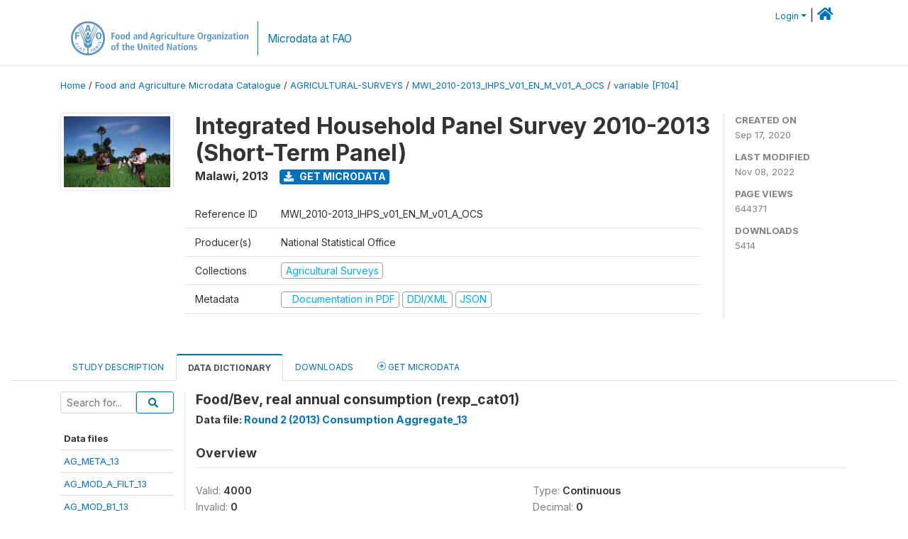

--- FILE ---
content_type: text/html; charset=UTF-8
request_url: https://microdata.fao.org/index.php/catalog/1398/variable/F104/V3501?name=rexp_cat01
body_size: 10831
content:
<!DOCTYPE html>
<html>

<head>
    <meta charset="utf-8">
<meta http-equiv="X-UA-Compatible" content="IE=edge">
<meta name="viewport" content="width=device-width, initial-scale=1">

<title>Malawi - Integrated Household Panel Survey 2010-2013 (Short-Term Panel)</title>

    
    <link rel="stylesheet" href="https://cdnjs.cloudflare.com/ajax/libs/font-awesome/5.15.4/css/all.min.css" integrity="sha512-1ycn6IcaQQ40/MKBW2W4Rhis/DbILU74C1vSrLJxCq57o941Ym01SwNsOMqvEBFlcgUa6xLiPY/NS5R+E6ztJQ==" crossorigin="anonymous" referrerpolicy="no-referrer" />
    <link rel="stylesheet" href="https://stackpath.bootstrapcdn.com/bootstrap/4.1.3/css/bootstrap.min.css" integrity="sha384-MCw98/SFnGE8fJT3GXwEOngsV7Zt27NXFoaoApmYm81iuXoPkFOJwJ8ERdknLPMO" crossorigin="anonymous">
    

<link rel="stylesheet" href="https://microdata.fao.org/themes/fam52/css/style.css?v2021-231">
<link rel="stylesheet" href="https://microdata.fao.org/themes/fam52/css/custom.css?v2021">
<link rel="stylesheet" href="https://microdata.fao.org/themes/fam52/css/home.css?v03212019">
<link rel="stylesheet" href="https://microdata.fao.org/themes/fam52/css/variables.css?v07042021">
<link rel="stylesheet" href="https://microdata.fao.org/themes/fam52/css/facets.css?v062021">
<link rel="stylesheet" href="https://microdata.fao.org/themes/fam52/css/catalog-tab.css?v07052021">
<link rel="stylesheet" href="https://microdata.fao.org/themes/fam52/css/catalog-card.css?v10102021-1">
<link rel="stylesheet" href="https://microdata.fao.org/themes/fam52/css/filter-action-bar.css?v14052021-3">

    <script src="//code.jquery.com/jquery-3.2.1.min.js"></script>
    <script src="https://cdnjs.cloudflare.com/ajax/libs/popper.js/1.14.3/umd/popper.min.js" integrity="sha384-ZMP7rVo3mIykV+2+9J3UJ46jBk0WLaUAdn689aCwoqbBJiSnjAK/l8WvCWPIPm49" crossorigin="anonymous"></script>
    <script src="https://stackpath.bootstrapcdn.com/bootstrap/4.1.3/js/bootstrap.min.js" integrity="sha384-ChfqqxuZUCnJSK3+MXmPNIyE6ZbWh2IMqE241rYiqJxyMiZ6OW/JmZQ5stwEULTy" crossorigin="anonymous"></script>

<script type="text/javascript">
    var CI = {'base_url': 'https://microdata.fao.org/index.php'};

    if (top.frames.length!=0) {
        top.location=self.document.location;
    }

    $(document).ready(function()  {
        /*global ajax error handler */
        $( document ).ajaxError(function(event, jqxhr, settings, exception) {
            if(jqxhr.status==401){
                window.location=CI.base_url+'/auth/login/?destination=catalog/';
            }
            else if (jqxhr.status>=500){
                alert(jqxhr.responseText);
            }
        });

    }); //end-document-ready

</script>

<script>
    // Show custom information in the remote data access section
    $(document).ready(function() {
        var idno = $(".study-idno").html().replace(/\s+/g, '');
        if (idno == "PER_2013-2022_INFFS_v01_EN_M_v01_A_ESS") {          // Peru
              
            const p1 = "aW52Z";
            const p2 = "W50YX";
            const p3 = "Jpb3NAc2VyZm9yLmdvYi5wZQ==";

            const email = atob(p1 + p2 + p3);          
            $(".remote-data-access").html("<h2>Data available from external repository</h2><p>For access to microdata, please contact:</p><div class='remote-access-link'><a href='mailto:"+email+"' target='_blank'>"+email+"</a></div>");   
        }   
        if (idno == "NPL_2014_NFI_v01_M_v01_A_ESS") {          // Nepal
              
            const p1 = "aW5mb";
            const p2 = "0Bmcn";
            const p3 = "RjLmdvdi5ucA==";

            const email = atob(p1 + p2 + p3);          
            $(".remote-data-access").html("<h2>Data available from external repository</h2><p>For access to microdata, please contact:</p><div class='remote-access-link'><a href='mailto:"+email+"' target='_blank'>"+email+"</a></div>");   
        }        
    });
</script>



    <script async src="https://www.googletagmanager.com/gtag/js?id=G-0ZMCRYB8EX"></script>
<script>
  window.dataLayer = window.dataLayer || [];
  function gtag(){dataLayer.push(arguments);}
  gtag('js', new Date());

  gtag('config', 'G-0ZMCRYB8EX');

  
  $(function() {
    $(document).ajaxSend(function(event, request, settings) {
        gtag('event', 'page_view', {
            page_path: settings.url
        })
    });

    //track file downloads
    $('.resources .download').on('click', function() {
        gtag('event', 'download', {
            'event_label': $(this).attr("title"),
            'event_category': $(this).attr("href"),
            'non_interaction': true
        });
    });

});
</script></head>

<body>
    
    <!-- site header -->
    <style>
.site-header .navbar-light .no-logo .navbar-brand--sitename {border:0px!important;margin-left:0px}
.site-header .navbar-light .no-logo .nada-site-title {font-size:18px;}
</style>

<header class="site-header">

        

    <div class="container">
         


<!--  /***** Login Bar Start *****/ -->
<div>
            <div class="col-12 mt-2 mb-2 wb-login-link login-bar">
            <div class="float-right">
            <div class="dropdown ml-auto">
                <a class="dropdown-toggle small" href="" id="dropdownMenuLink" data-toggle="dropdown" aria-haspopup="true" aria-expanded="false"><i class="fa fa-user-circle-o fa-lg"></i>Login</a>
                <div class="dropdown-menu dropdown-menu-right" aria-labelledby="dropdownMenuLink">
                    <a class="dropdown-item small" href="https://microdata.fao.org/index.php/auth/login">Login</a>
                </div>
                
                                |   <a href="http://www.fao.org/food-agriculture-microdata"><i class="fa fa-home" style="font-size:20px;"></i> </a>
            </div>
            </div>
        </div>

    </div>
<!-- /row -->
<!--  /***** Login Bar Close *****/ -->        <div class="row">
            <div class="col-12">
                <nav class="navbar navbar-expand-md navbar-light rounded navbar-toggleable-md wb-navbar ">

                                                            <div class="navbar-brand navbar-expand-md">
                        <div class="navbar-brand--logo ">
                            <a href="http://www.fao.org" class="g01v1-logo nada-logo " >
                                    
                                <img title="fao.org" src="https://microdata.fao.org/themes/fam52/images/fao-logo-en.svg" class="img-responsive">
                            </a>        
                    </div>
                        <div class="navbar-brand--sitename navbar-expand-md">
                            <div><a class="nada-site-title"  href="https://www.fao.org/food-agriculture-microdata">Microdata at FAO</a></div>
                                                    </div>
                    </div>
                    

                                                            
                    <!-- Start menus -->
                                        
                    <!-- Close Menus -->
                    <!-- Citations menu if required 
                    <div><a class="fas fa-book" href="https://microdata.fao.org/index.php/citations"> Citations</a></div>-->
                    <!-- Close Menus -->
                </nav>
                
            </div>
            
        </div>
        <!-- /row -->
        
    </div>
    
</header>

    
    <!-- page body -->
    <div class="wp-page-body container-fluid page-catalog catalog-variable-F104-V3501">

        <div class="body-content-wrap theme-nada-2">

            <!--breadcrumbs -->
            
            <div class="container">
                                                    <ol class="breadcrumb wb-breadcrumb">
                        	    <div class="breadcrumbs" xmlns:v="http://rdf.data-vocabulary.org/#">
           <span typeof="v:Breadcrumb">
                		         <a href="https://microdata.fao.org/index.php/" rel="v:url" property="v:title">Home</a> /
                        
       </span>
                  <span typeof="v:Breadcrumb">
                		         <a href="https://microdata.fao.org/index.php/catalog" rel="v:url" property="v:title">Food and Agriculture Microdata Catalogue</a> /
                        
       </span>
                  <span typeof="v:Breadcrumb">
                		         <a href="https://microdata.fao.org/index.php/catalog/agricultural-surveys" rel="v:url" property="v:title">AGRICULTURAL-SURVEYS</a> /
                        
       </span>
                  <span typeof="v:Breadcrumb">
                		         <a href="https://microdata.fao.org/index.php/catalog/1398" rel="v:url" property="v:title">MWI_2010-2013_IHPS_V01_EN_M_V01_A_OCS</a> /
                        
       </span>
                  <span typeof="v:Breadcrumb">
        	         	         <a class="active" href="https://microdata.fao.org/index.php/catalog/1398/variable/F104" rel="v:url" property="v:title">variable [F104]</a>
                        
       </span>
               </div>
                    </ol>
                            </div>
            <!-- /breadcrumbs -->
            
            
  
            <style>
.metadata-sidebar-container .nav .active{
	background:#e9ecef;		
}
.study-metadata-page .page-header .nav-tabs .active a {
	background: white;
	font-weight: bold;
	border-top: 2px solid #0071bc;
	border-left:1px solid gainsboro;
	border-right:1px solid gainsboro;
}

.study-info-content {
    font-size: 14px;
}

.study-subtitle{
	font-size:.7em;
	margin-bottom:10px;
}

.badge-outline{
	background:transparent;
	color:#03a9f4;
	border:1px solid #9e9e9e;
}
.study-header-right-bar span{
	display:block;
	margin-bottom:15px;
}
.study-header-right-bar{
	font-size:14px;
	color:gray;
}
.get-microdata-btn{
	font-size:14px;
}

.link-col .badge{
	font-size:14px;
	font-weight:normal;
	background:transparent;
	border:1px solid #9E9E9E;
	color:#03a9f4;
}

.link-col .badge:hover{
	background:#03a9f4;
	color:#ffffff;
}

.study-header-right-bar .stat{
	margin-bottom:10px;
	font-size:small;
}

.study-header-right-bar .stat .stat-label{
	font-weight:bold;
	text-transform:uppercase;
}

.field-metadata__table_description__ref_country .field-value,
.field-metadata__study_desc__study_info__nation .field-value{
	max-height:350px;
	overflow:auto;
}
.field-metadata__table_description__ref_country .field-value  ::-webkit-scrollbar,
.field-metadata__study_desc__study_info__nation .field-value ::-webkit-scrollbar {
  -webkit-appearance: none;
  width: 7px;
}

.field-metadata__table_description__ref_country .field-value  ::-webkit-scrollbar-thumb,
.field-metadata__study_desc__study_info__nation .field-value ::-webkit-scrollbar-thumb {
  border-radius: 4px;
  background-color: rgba(0, 0, 0, .5);
  box-shadow: 0 0 1px rgba(255, 255, 255, .5);
}
</style>


<div class="page-body-full study-metadata-page">
	<span 
		id="dataset-metadata-info" 
		data-repositoryid="agricultural-surveys"
		data-id="1398"
		data-idno="MWI_2010-2013_IHPS_v01_EN_M_v01_A_OCS"
	></span>

<div class="container-fluid page-header">
<div class="container">


<div class="row study-info">
					<div class="col-md-2">
			<div class="collection-thumb-container">
				<a href="https://microdata.fao.org/index.php/catalog/agricultural-surveys">
				<img  src="https://microdata.fao.org/files/images/ag_census.jpg?v=1667908400" class="mr-3 img-fluid img-thumbnail" alt="agricultural-surveys" title="Agricultural Surveys"/>
				</a>
			</div>		
		</div>
	
	<div class="col">
		
		<div>
		    <h1 class="mt-0 mb-1" id="dataset-title">
                <span>Integrated Household Panel Survey 2010-2013 (Short-Term Panel)</span>
                            </h1>
            <div class="clearfix">
		        <h6 class="sub-title float-left" id="dataset-sub-title"><span id="dataset-country">Malawi</span>, <span id="dataset-year">2013</span></h6>
                                <a  
                    href="https://microdata.fao.org/index.php/catalog/1398/get-microdata" 
                    class="get-microdata-btn badge badge-primary wb-text-link-uppercase float-left ml-3" 
                    title="Get Microdata">					
                    <span class="fa fa-download"></span>
                    Get Microdata                </a>
                                
            </div>
		</div>

		<div class="row study-info-content">
		
            <div class="col pr-5">

                <div class="row mt-4 mb-2 pb-2  border-bottom">
                    <div class="col-md-2">
                        Reference ID                    </div>
                    <div class="col">
                        <div class="study-idno">
                            MWI_2010-2013_IHPS_v01_EN_M_v01_A_OCS                            
                        </div>
                    </div>
                </div>

                		
                                <div class="row mb-2 pb-2  border-bottom">
                    <div class="col-md-2">
                        Producer(s)                    </div>
                    <div class="col">
                        <div class="producers">
                            National Statistical Office                        </div>
                    </div>
                </div>
                                
                
                 
                <div class="row  border-bottom mb-2 pb-2 mt-2">
                    <div class="col-md-2">
                        Collections                    </div>
                    <div class="col">
                        <div class="collections link-col">           
                                                            <span class="collection">
                                    <a href="https://microdata.fao.org/index.php/collections/agricultural-surveys">
                                        <span class="badge badge-primary">Agricultural Surveys</span>
                                    </a>                                    
                                </span>
                                                    </div>
                    </div>
                </div>
                
                <div class="row border-bottom mb-2 pb-2 mt-2">
                    <div class="col-md-2">
                        Metadata                    </div>
                    <div class="col">
                        <div class="metadata">
                            <!--metadata-->
                            <span class="mr-2 link-col">
                                                                                                    <a class="download" href="https://microdata.fao.org/index.php/catalog/1398/pdf-documentation" title="Documentation in PDF" >
                                        <span class="badge badge-success"><i class="fa fa-file-pdf-o" aria-hidden="true"> </i> Documentation in PDF</span>
                                    </a>
                                                            
                                                                    <a class="download" href="https://microdata.fao.org/index.php/metadata/export/1398/ddi" title="DDI Codebook (2.5)">
                                        <span class="badge badge-primary"> DDI/XML</span>
                                    </a>
                                
                                <a class="download" href="https://microdata.fao.org/index.php/metadata/export/1398/json" title="JSON">
                                    <span class="badge badge-info">JSON</span>
                                </a>
                            </span>	
                            <!--end-metadata-->
                        </div>
                    </div>
                </div>

                
                	    </div>
	
	</div>

	</div>

    <div class="col-md-2 border-left">
		<!--right-->
		<div class="study-header-right-bar">
				<div class="stat">
					<div class="stat-label">Created on </div>
					<div class="stat-value">Sep 17, 2020</div>
				</div>

				<div class="stat">
					<div class="stat-label">Last modified </div>
					<div class="stat-value">Nov 08, 2022</div>
				</div>
				
									<div class="stat">
						<div class="stat-label">Page views </div>
						<div class="stat-value">644371</div>
					</div>
				
									<div class="stat">
						<div class="stat-label">Downloads </div>
						<div class="stat-value">5414</div>
					</div>				
						</div>		
		<!--end-right-->
	</div>

</div>




<!-- Nav tabs -->
<ul class="nav nav-tabs wb-nav-tab-space flex-wrap" role="tablist">
								<li class="nav-item tab-description "  >
				<a href="https://microdata.fao.org/index.php/catalog/1398/study-description" class="nav-link wb-nav-link wb-text-link-uppercase " role="tab"  data-id="related-materials" >Study Description</a>
			</li>
										<li class="nav-item tab-data_dictionary active"  >
				<a href="https://microdata.fao.org/index.php/catalog/1398/data-dictionary" class="nav-link wb-nav-link wb-text-link-uppercase active" role="tab"  data-id="related-materials" >Data Dictionary</a>
			</li>
										<li class="nav-item tab-related_materials "  >
				<a href="https://microdata.fao.org/index.php/catalog/1398/related-materials" class="nav-link wb-nav-link wb-text-link-uppercase " role="tab"  data-id="related-materials" >Downloads</a>
			</li>
										<li class="nav-item nav-item-get-microdata tab-get_microdata " >
				<a href="https://microdata.fao.org/index.php/catalog/1398/get-microdata" class="nav-link wb-nav-link wb-text-link-uppercase " role="tab" data-id="related-materials" >
					<span class="get-microdata icon-da-remote"></span> Get Microdata				</a>
			</li>                            
										
	<!--review-->
	</ul>
<!-- end nav tabs -->
</div>
</div>



<div class="container study-metadata-body-content " >


<!-- tabs -->
<div id="tabs" class="study-metadata ui-tabs ui-widget ui-widget-content ui-corner-all study-tabs" >	
  
  <div id="tabs-1" aria-labelledby="ui-id-1" class="ui-tabs-panel ui-widget-content ui-corner-bottom" role="tabpanel" >
  	
        <div class="tab-body-no-sidebar-x"><style>
    .data-file-bg1 tr,.data-file-bg1 td {vertical-align: top;}
    .data-file-bg1 .col-1{width:100px;}
    .data-file-bg1 {margin-bottom:20px;}
    .var-info-panel{display:none;}
    .table-variable-list td{
        cursor:pointer;
    }
    
    .nada-list-group-item {
        position: relative;
        display: block;
        padding: 10px 15px;
        margin-bottom: -1px;
        background-color: #fff;
        border: 1px solid #ddd;
        border-left:0px;
        border-right:0px;
        font-size: small;
        border-bottom: 1px solid gainsboro;
        word-wrap: break-word;
        padding: 5px;
        padding-right: 10px;

    }

    .nada-list-group-title{
        font-weight:bold;
        border-top:0px;
    }

    .variable-groups-sidebar
    .nada-list-vgroup {
        padding-inline-start: 0px;
        font-size:small;
        list-style-type: none;
    }

    .nada-list-vgroup {
        list-style-type: none;
    }

    .nada-list-subgroup{
        padding-left:10px;
    }
    
    .table-variable-list .var-breadcrumb{
        display:none;
    }

    .nada-list-subgroup .nada-list-vgroup-item {
        padding-left: 24px;
        position: relative;
        list-style:none;
    }

    .nada-list-subgroup .nada-list-vgroup-item:before {
        position: absolute;
        font-family: 'FontAwesome';
        top: 0;
        left: 10px;
        content: "\f105";
    }

</style>

<div class="row">

    <div class="col-sm-2 col-md-2 col-lg-2 tab-sidebar hidden-sm-down sidebar-files">       

        <form method="get" action="https://microdata.fao.org/index.php/catalog/1398/search" class="dictionary-search">
        <div class="input-group input-group-sm">            
            <input type="text" name="vk" class="form-control" placeholder="Search for...">
            <span class="input-group-btn">
                <button class="btn btn-outline-primary btn-sm" type="submit"><i class="fa fa-search"></i></button>
            </span>
        </div>
        </form>
        
        <ul class="nada-list-group">
            <li class="nada-list-group-item nada-list-group-title">Data files</li>
                            <li class="nada-list-group-item">
                    <a href="https://microdata.fao.org/index.php/catalog/1398/data-dictionary/F1?file_name=AG_META_13">AG_META_13</a>
                </li>
                            <li class="nada-list-group-item">
                    <a href="https://microdata.fao.org/index.php/catalog/1398/data-dictionary/F2?file_name=AG_MOD_A_FILT_13">AG_MOD_A_FILT_13</a>
                </li>
                            <li class="nada-list-group-item">
                    <a href="https://microdata.fao.org/index.php/catalog/1398/data-dictionary/F3?file_name=AG_MOD_B1_13">AG_MOD_B1_13</a>
                </li>
                            <li class="nada-list-group-item">
                    <a href="https://microdata.fao.org/index.php/catalog/1398/data-dictionary/F4?file_name=AG_MOD_BA_13">AG_MOD_BA_13</a>
                </li>
                            <li class="nada-list-group-item">
                    <a href="https://microdata.fao.org/index.php/catalog/1398/data-dictionary/F5?file_name=AG_MOD_BB_13">AG_MOD_BB_13</a>
                </li>
                            <li class="nada-list-group-item">
                    <a href="https://microdata.fao.org/index.php/catalog/1398/data-dictionary/F6?file_name=AG_MOD_C_13">AG_MOD_C_13</a>
                </li>
                            <li class="nada-list-group-item">
                    <a href="https://microdata.fao.org/index.php/catalog/1398/data-dictionary/F7?file_name=AG_MOD_D_13">AG_MOD_D_13</a>
                </li>
                            <li class="nada-list-group-item">
                    <a href="https://microdata.fao.org/index.php/catalog/1398/data-dictionary/F8?file_name=AG_MOD_E1_13">AG_MOD_E1_13</a>
                </li>
                            <li class="nada-list-group-item">
                    <a href="https://microdata.fao.org/index.php/catalog/1398/data-dictionary/F9?file_name=AG_MOD_E2_13">AG_MOD_E2_13</a>
                </li>
                            <li class="nada-list-group-item">
                    <a href="https://microdata.fao.org/index.php/catalog/1398/data-dictionary/F10?file_name=AG_MOD_E3_13">AG_MOD_E3_13</a>
                </li>
                            <li class="nada-list-group-item">
                    <a href="https://microdata.fao.org/index.php/catalog/1398/data-dictionary/F11?file_name=AG_MOD_E4_13">AG_MOD_E4_13</a>
                </li>
                            <li class="nada-list-group-item">
                    <a href="https://microdata.fao.org/index.php/catalog/1398/data-dictionary/F12?file_name=AG_MOD_E5_13">AG_MOD_E5_13</a>
                </li>
                            <li class="nada-list-group-item">
                    <a href="https://microdata.fao.org/index.php/catalog/1398/data-dictionary/F13?file_name=AG_MOD_F_13">AG_MOD_F_13</a>
                </li>
                            <li class="nada-list-group-item">
                    <a href="https://microdata.fao.org/index.php/catalog/1398/data-dictionary/F14?file_name=AG_MOD_G_13">AG_MOD_G_13</a>
                </li>
                            <li class="nada-list-group-item">
                    <a href="https://microdata.fao.org/index.php/catalog/1398/data-dictionary/F15?file_name=AG_MOD_H_13">AG_MOD_H_13</a>
                </li>
                            <li class="nada-list-group-item">
                    <a href="https://microdata.fao.org/index.php/catalog/1398/data-dictionary/F16?file_name=AG_MOD_I_13">AG_MOD_I_13</a>
                </li>
                            <li class="nada-list-group-item">
                    <a href="https://microdata.fao.org/index.php/catalog/1398/data-dictionary/F17?file_name=AG_MOD_I1_13">AG_MOD_I1_13</a>
                </li>
                            <li class="nada-list-group-item">
                    <a href="https://microdata.fao.org/index.php/catalog/1398/data-dictionary/F18?file_name=AG_MOD_J_13">AG_MOD_J_13</a>
                </li>
                            <li class="nada-list-group-item">
                    <a href="https://microdata.fao.org/index.php/catalog/1398/data-dictionary/F19?file_name=AG_MOD_K_13">AG_MOD_K_13</a>
                </li>
                            <li class="nada-list-group-item">
                    <a href="https://microdata.fao.org/index.php/catalog/1398/data-dictionary/F20?file_name=AG_MOD_L_13">AG_MOD_L_13</a>
                </li>
                            <li class="nada-list-group-item">
                    <a href="https://microdata.fao.org/index.php/catalog/1398/data-dictionary/F21?file_name=AG_MOD_M_13">AG_MOD_M_13</a>
                </li>
                            <li class="nada-list-group-item">
                    <a href="https://microdata.fao.org/index.php/catalog/1398/data-dictionary/F22?file_name=AG_MOD_N_13">AG_MOD_N_13</a>
                </li>
                            <li class="nada-list-group-item">
                    <a href="https://microdata.fao.org/index.php/catalog/1398/data-dictionary/F23?file_name=AG_MOD_NR_13">AG_MOD_NR_13</a>
                </li>
                            <li class="nada-list-group-item">
                    <a href="https://microdata.fao.org/index.php/catalog/1398/data-dictionary/F24?file_name=AG_MOD_O_13">AG_MOD_O_13</a>
                </li>
                            <li class="nada-list-group-item">
                    <a href="https://microdata.fao.org/index.php/catalog/1398/data-dictionary/F25?file_name=AG_MOD_O1_13">AG_MOD_O1_13</a>
                </li>
                            <li class="nada-list-group-item">
                    <a href="https://microdata.fao.org/index.php/catalog/1398/data-dictionary/F26?file_name=AG_MOD_O2_13">AG_MOD_O2_13</a>
                </li>
                            <li class="nada-list-group-item">
                    <a href="https://microdata.fao.org/index.php/catalog/1398/data-dictionary/F27?file_name=AG_MOD_P_13">AG_MOD_P_13</a>
                </li>
                            <li class="nada-list-group-item">
                    <a href="https://microdata.fao.org/index.php/catalog/1398/data-dictionary/F28?file_name=AG_MOD_Q_13">AG_MOD_Q_13</a>
                </li>
                            <li class="nada-list-group-item">
                    <a href="https://microdata.fao.org/index.php/catalog/1398/data-dictionary/F29?file_name=AG_MOD_R1_13">AG_MOD_R1_13</a>
                </li>
                            <li class="nada-list-group-item">
                    <a href="https://microdata.fao.org/index.php/catalog/1398/data-dictionary/F30?file_name=AG_MOD_R2_13">AG_MOD_R2_13</a>
                </li>
                            <li class="nada-list-group-item">
                    <a href="https://microdata.fao.org/index.php/catalog/1398/data-dictionary/F31?file_name=AG_MOD_S_13">AG_MOD_S_13</a>
                </li>
                            <li class="nada-list-group-item">
                    <a href="https://microdata.fao.org/index.php/catalog/1398/data-dictionary/F32?file_name=AG_MOD_T1_13">AG_MOD_T1_13</a>
                </li>
                            <li class="nada-list-group-item">
                    <a href="https://microdata.fao.org/index.php/catalog/1398/data-dictionary/F33?file_name=AG_MOD_T2_13">AG_MOD_T2_13</a>
                </li>
                            <li class="nada-list-group-item">
                    <a href="https://microdata.fao.org/index.php/catalog/1398/data-dictionary/F34?file_name=AG_MOD_U1_13">AG_MOD_U1_13</a>
                </li>
                            <li class="nada-list-group-item">
                    <a href="https://microdata.fao.org/index.php/catalog/1398/data-dictionary/F35?file_name=AG_MOD_U2_13">AG_MOD_U2_13</a>
                </li>
                            <li class="nada-list-group-item">
                    <a href="https://microdata.fao.org/index.php/catalog/1398/data-dictionary/F36?file_name=AG_MOD_U3_13">AG_MOD_U3_13</a>
                </li>
                            <li class="nada-list-group-item">
                    <a href="https://microdata.fao.org/index.php/catalog/1398/data-dictionary/F37?file_name=AG_MOD_U4_13">AG_MOD_U4_13</a>
                </li>
                            <li class="nada-list-group-item">
                    <a href="https://microdata.fao.org/index.php/catalog/1398/data-dictionary/F38?file_name=COM_META_13">COM_META_13</a>
                </li>
                            <li class="nada-list-group-item">
                    <a href="https://microdata.fao.org/index.php/catalog/1398/data-dictionary/F39?file_name=COM_MOD_A_13">COM_MOD_A_13</a>
                </li>
                            <li class="nada-list-group-item">
                    <a href="https://microdata.fao.org/index.php/catalog/1398/data-dictionary/F40?file_name=COM_MOD_B_13">COM_MOD_B_13</a>
                </li>
                            <li class="nada-list-group-item">
                    <a href="https://microdata.fao.org/index.php/catalog/1398/data-dictionary/F41?file_name=COM_MOD_C_13">COM_MOD_C_13</a>
                </li>
                            <li class="nada-list-group-item">
                    <a href="https://microdata.fao.org/index.php/catalog/1398/data-dictionary/F42?file_name=COM_MOD_D_13">COM_MOD_D_13</a>
                </li>
                            <li class="nada-list-group-item">
                    <a href="https://microdata.fao.org/index.php/catalog/1398/data-dictionary/F43?file_name=COM_MOD_E_13">COM_MOD_E_13</a>
                </li>
                            <li class="nada-list-group-item">
                    <a href="https://microdata.fao.org/index.php/catalog/1398/data-dictionary/F44?file_name=COM_MOD_F1_13">COM_MOD_F1_13</a>
                </li>
                            <li class="nada-list-group-item">
                    <a href="https://microdata.fao.org/index.php/catalog/1398/data-dictionary/F45?file_name=COM_MOD_F2_13">COM_MOD_F2_13</a>
                </li>
                            <li class="nada-list-group-item">
                    <a href="https://microdata.fao.org/index.php/catalog/1398/data-dictionary/F46?file_name=COM_MOD_G_13">COM_MOD_G_13</a>
                </li>
                            <li class="nada-list-group-item">
                    <a href="https://microdata.fao.org/index.php/catalog/1398/data-dictionary/F47?file_name=COM_MOD_H_13">COM_MOD_H_13</a>
                </li>
                            <li class="nada-list-group-item">
                    <a href="https://microdata.fao.org/index.php/catalog/1398/data-dictionary/F48?file_name=COM_MOD_I_13">COM_MOD_I_13</a>
                </li>
                            <li class="nada-list-group-item">
                    <a href="https://microdata.fao.org/index.php/catalog/1398/data-dictionary/F49?file_name=COM_MOD_J_13">COM_MOD_J_13</a>
                </li>
                            <li class="nada-list-group-item">
                    <a href="https://microdata.fao.org/index.php/catalog/1398/data-dictionary/F50?file_name=COM_MOD_K_13">COM_MOD_K_13</a>
                </li>
                            <li class="nada-list-group-item">
                    <a href="https://microdata.fao.org/index.php/catalog/1398/data-dictionary/F51?file_name=FS_META_13">FS_META_13</a>
                </li>
                            <li class="nada-list-group-item">
                    <a href="https://microdata.fao.org/index.php/catalog/1398/data-dictionary/F52?file_name=FS_MOD_A_13">FS_MOD_A_13</a>
                </li>
                            <li class="nada-list-group-item">
                    <a href="https://microdata.fao.org/index.php/catalog/1398/data-dictionary/F53?file_name=FS_MOD_B_13">FS_MOD_B_13</a>
                </li>
                            <li class="nada-list-group-item">
                    <a href="https://microdata.fao.org/index.php/catalog/1398/data-dictionary/F54?file_name=FS_MOD_C_13">FS_MOD_C_13</a>
                </li>
                            <li class="nada-list-group-item">
                    <a href="https://microdata.fao.org/index.php/catalog/1398/data-dictionary/F55?file_name=FS_MOD_D1_13">FS_MOD_D1_13</a>
                </li>
                            <li class="nada-list-group-item">
                    <a href="https://microdata.fao.org/index.php/catalog/1398/data-dictionary/F56?file_name=FS_MOD_D2_13">FS_MOD_D2_13</a>
                </li>
                            <li class="nada-list-group-item">
                    <a href="https://microdata.fao.org/index.php/catalog/1398/data-dictionary/F57?file_name=FS_MOD_D3_13">FS_MOD_D3_13</a>
                </li>
                            <li class="nada-list-group-item">
                    <a href="https://microdata.fao.org/index.php/catalog/1398/data-dictionary/F58?file_name=FS_MOD_D4_13">FS_MOD_D4_13</a>
                </li>
                            <li class="nada-list-group-item">
                    <a href="https://microdata.fao.org/index.php/catalog/1398/data-dictionary/F59?file_name=FS_MOD_E1_13">FS_MOD_E1_13</a>
                </li>
                            <li class="nada-list-group-item">
                    <a href="https://microdata.fao.org/index.php/catalog/1398/data-dictionary/F60?file_name=FS_MOD_E2_13">FS_MOD_E2_13</a>
                </li>
                            <li class="nada-list-group-item">
                    <a href="https://microdata.fao.org/index.php/catalog/1398/data-dictionary/F61?file_name=FS_MOD_F1_13">FS_MOD_F1_13</a>
                </li>
                            <li class="nada-list-group-item">
                    <a href="https://microdata.fao.org/index.php/catalog/1398/data-dictionary/F62?file_name=FS_MOD_F2_13">FS_MOD_F2_13</a>
                </li>
                            <li class="nada-list-group-item">
                    <a href="https://microdata.fao.org/index.php/catalog/1398/data-dictionary/F63?file_name=FS_MOD_G_13">FS_MOD_G_13</a>
                </li>
                            <li class="nada-list-group-item">
                    <a href="https://microdata.fao.org/index.php/catalog/1398/data-dictionary/F64?file_name=FS_MOD_H1_13">FS_MOD_H1_13</a>
                </li>
                            <li class="nada-list-group-item">
                    <a href="https://microdata.fao.org/index.php/catalog/1398/data-dictionary/F65?file_name=FS_MOD_H2_13">FS_MOD_H2_13</a>
                </li>
                            <li class="nada-list-group-item">
                    <a href="https://microdata.fao.org/index.php/catalog/1398/data-dictionary/F66?file_name=FS_MOD_H3_13">FS_MOD_H3_13</a>
                </li>
                            <li class="nada-list-group-item">
                    <a href="https://microdata.fao.org/index.php/catalog/1398/data-dictionary/F67?file_name=FS_MOD_H4_13">FS_MOD_H4_13</a>
                </li>
                            <li class="nada-list-group-item">
                    <a href="https://microdata.fao.org/index.php/catalog/1398/data-dictionary/F68?file_name=FS_MOD_I1_13">FS_MOD_I1_13</a>
                </li>
                            <li class="nada-list-group-item">
                    <a href="https://microdata.fao.org/index.php/catalog/1398/data-dictionary/F69?file_name=FS_MOD_I2_13">FS_MOD_I2_13</a>
                </li>
                            <li class="nada-list-group-item">
                    <a href="https://microdata.fao.org/index.php/catalog/1398/data-dictionary/F70?file_name=FS_MOD_J1_13">FS_MOD_J1_13</a>
                </li>
                            <li class="nada-list-group-item">
                    <a href="https://microdata.fao.org/index.php/catalog/1398/data-dictionary/F71?file_name=FS_MOD_J2_13">FS_MOD_J2_13</a>
                </li>
                            <li class="nada-list-group-item">
                    <a href="https://microdata.fao.org/index.php/catalog/1398/data-dictionary/F72?file_name=HouseholdGeovariables_IHPS_13">HouseholdGeovariables_IHPS_13</a>
                </li>
                            <li class="nada-list-group-item">
                    <a href="https://microdata.fao.org/index.php/catalog/1398/data-dictionary/F73?file_name=PlotGeovariables_IHPS_13">PlotGeovariables_IHPS_13</a>
                </li>
                            <li class="nada-list-group-item">
                    <a href="https://microdata.fao.org/index.php/catalog/1398/data-dictionary/F74?file_name=HH_META_13">HH_META_13</a>
                </li>
                            <li class="nada-list-group-item">
                    <a href="https://microdata.fao.org/index.php/catalog/1398/data-dictionary/F75?file_name=HH_MOD_A_FILT_13">HH_MOD_A_FILT_13</a>
                </li>
                            <li class="nada-list-group-item">
                    <a href="https://microdata.fao.org/index.php/catalog/1398/data-dictionary/F76?file_name=HH_MOD_B_13">HH_MOD_B_13</a>
                </li>
                            <li class="nada-list-group-item">
                    <a href="https://microdata.fao.org/index.php/catalog/1398/data-dictionary/F77?file_name=HH_MOD_C_13">HH_MOD_C_13</a>
                </li>
                            <li class="nada-list-group-item">
                    <a href="https://microdata.fao.org/index.php/catalog/1398/data-dictionary/F78?file_name=HH_MOD_D_13">HH_MOD_D_13</a>
                </li>
                            <li class="nada-list-group-item">
                    <a href="https://microdata.fao.org/index.php/catalog/1398/data-dictionary/F79?file_name=HH_MOD_E_13">HH_MOD_E_13</a>
                </li>
                            <li class="nada-list-group-item">
                    <a href="https://microdata.fao.org/index.php/catalog/1398/data-dictionary/F80?file_name=HH_MOD_F_13">HH_MOD_F_13</a>
                </li>
                            <li class="nada-list-group-item">
                    <a href="https://microdata.fao.org/index.php/catalog/1398/data-dictionary/F81?file_name=HH_MOD_G1_13">HH_MOD_G1_13</a>
                </li>
                            <li class="nada-list-group-item">
                    <a href="https://microdata.fao.org/index.php/catalog/1398/data-dictionary/F82?file_name=HH_MOD_G2_13">HH_MOD_G2_13</a>
                </li>
                            <li class="nada-list-group-item">
                    <a href="https://microdata.fao.org/index.php/catalog/1398/data-dictionary/F83?file_name=HH_MOD_G3_13">HH_MOD_G3_13</a>
                </li>
                            <li class="nada-list-group-item">
                    <a href="https://microdata.fao.org/index.php/catalog/1398/data-dictionary/F84?file_name=HH_MOD_H_13">HH_MOD_H_13</a>
                </li>
                            <li class="nada-list-group-item">
                    <a href="https://microdata.fao.org/index.php/catalog/1398/data-dictionary/F85?file_name=HH_MOD_I1_13">HH_MOD_I1_13</a>
                </li>
                            <li class="nada-list-group-item">
                    <a href="https://microdata.fao.org/index.php/catalog/1398/data-dictionary/F86?file_name=HH_MOD_I2_13">HH_MOD_I2_13</a>
                </li>
                            <li class="nada-list-group-item">
                    <a href="https://microdata.fao.org/index.php/catalog/1398/data-dictionary/F87?file_name=HH_MOD_J_13">HH_MOD_J_13</a>
                </li>
                            <li class="nada-list-group-item">
                    <a href="https://microdata.fao.org/index.php/catalog/1398/data-dictionary/F88?file_name=HH_MOD_K_13">HH_MOD_K_13</a>
                </li>
                            <li class="nada-list-group-item">
                    <a href="https://microdata.fao.org/index.php/catalog/1398/data-dictionary/F89?file_name=HH_MOD_L_13">HH_MOD_L_13</a>
                </li>
                            <li class="nada-list-group-item">
                    <a href="https://microdata.fao.org/index.php/catalog/1398/data-dictionary/F90?file_name=HH_MOD_M_13">HH_MOD_M_13</a>
                </li>
                            <li class="nada-list-group-item">
                    <a href="https://microdata.fao.org/index.php/catalog/1398/data-dictionary/F91?file_name=HH_MOD_N1_13">HH_MOD_N1_13</a>
                </li>
                            <li class="nada-list-group-item">
                    <a href="https://microdata.fao.org/index.php/catalog/1398/data-dictionary/F92?file_name=HH_MOD_N2_13">HH_MOD_N2_13</a>
                </li>
                            <li class="nada-list-group-item">
                    <a href="https://microdata.fao.org/index.php/catalog/1398/data-dictionary/F93?file_name=HH_MOD_O_13">HH_MOD_O_13</a>
                </li>
                            <li class="nada-list-group-item">
                    <a href="https://microdata.fao.org/index.php/catalog/1398/data-dictionary/F94?file_name=HH_MOD_P_13">HH_MOD_P_13</a>
                </li>
                            <li class="nada-list-group-item">
                    <a href="https://microdata.fao.org/index.php/catalog/1398/data-dictionary/F95?file_name=HH_MOD_Q_13">HH_MOD_Q_13</a>
                </li>
                            <li class="nada-list-group-item">
                    <a href="https://microdata.fao.org/index.php/catalog/1398/data-dictionary/F96?file_name=HH_MOD_R_13">HH_MOD_R_13</a>
                </li>
                            <li class="nada-list-group-item">
                    <a href="https://microdata.fao.org/index.php/catalog/1398/data-dictionary/F97?file_name=HH_MOD_S1_13">HH_MOD_S1_13</a>
                </li>
                            <li class="nada-list-group-item">
                    <a href="https://microdata.fao.org/index.php/catalog/1398/data-dictionary/F98?file_name=HH_MOD_S2_13">HH_MOD_S2_13</a>
                </li>
                            <li class="nada-list-group-item">
                    <a href="https://microdata.fao.org/index.php/catalog/1398/data-dictionary/F99?file_name=HH_MOD_T_13">HH_MOD_T_13</a>
                </li>
                            <li class="nada-list-group-item">
                    <a href="https://microdata.fao.org/index.php/catalog/1398/data-dictionary/F100?file_name=HH_MOD_U_13">HH_MOD_U_13</a>
                </li>
                            <li class="nada-list-group-item">
                    <a href="https://microdata.fao.org/index.php/catalog/1398/data-dictionary/F101?file_name=HH_MOD_V_13">HH_MOD_V_13</a>
                </li>
                            <li class="nada-list-group-item">
                    <a href="https://microdata.fao.org/index.php/catalog/1398/data-dictionary/F102?file_name=HH_MOD_X_13">HH_MOD_X_13</a>
                </li>
                            <li class="nada-list-group-item">
                    <a href="https://microdata.fao.org/index.php/catalog/1398/data-dictionary/F103?file_name=IHPSMemberDatabase_13">IHPSMemberDatabase_13</a>
                </li>
                            <li class="nada-list-group-item">
                    <a href="https://microdata.fao.org/index.php/catalog/1398/data-dictionary/F104?file_name=Round 2 (2013) Consumption Aggregate_13">Round 2 (2013)<BR>Consumption<BR>Aggregate_13</a>
                </li>
                            <li class="nada-list-group-item">
                    <a href="https://microdata.fao.org/index.php/catalog/1398/data-dictionary/F105?file_name=HH_MOD_A_FILT_10">HH_MOD_A_FILT_10</a>
                </li>
                            <li class="nada-list-group-item">
                    <a href="https://microdata.fao.org/index.php/catalog/1398/data-dictionary/F106?file_name=HH_MOD_B_10">HH_MOD_B_10</a>
                </li>
                            <li class="nada-list-group-item">
                    <a href="https://microdata.fao.org/index.php/catalog/1398/data-dictionary/F107?file_name=HH_MOD_C_10">HH_MOD_C_10</a>
                </li>
                            <li class="nada-list-group-item">
                    <a href="https://microdata.fao.org/index.php/catalog/1398/data-dictionary/F108?file_name=HH_MOD_D_10">HH_MOD_D_10</a>
                </li>
                            <li class="nada-list-group-item">
                    <a href="https://microdata.fao.org/index.php/catalog/1398/data-dictionary/F109?file_name=HH_MOD_E_10">HH_MOD_E_10</a>
                </li>
                            <li class="nada-list-group-item">
                    <a href="https://microdata.fao.org/index.php/catalog/1398/data-dictionary/F110?file_name=HH_MOD_F_10">HH_MOD_F_10</a>
                </li>
                            <li class="nada-list-group-item">
                    <a href="https://microdata.fao.org/index.php/catalog/1398/data-dictionary/F111?file_name=HH_MOD_G1_10">HH_MOD_G1_10</a>
                </li>
                            <li class="nada-list-group-item">
                    <a href="https://microdata.fao.org/index.php/catalog/1398/data-dictionary/F112?file_name=HH_MOD_G2_10">HH_MOD_G2_10</a>
                </li>
                            <li class="nada-list-group-item">
                    <a href="https://microdata.fao.org/index.php/catalog/1398/data-dictionary/F113?file_name=HH_MOD_G3_10">HH_MOD_G3_10</a>
                </li>
                            <li class="nada-list-group-item">
                    <a href="https://microdata.fao.org/index.php/catalog/1398/data-dictionary/F114?file_name=HH_MOD_H_10">HH_MOD_H_10</a>
                </li>
                            <li class="nada-list-group-item">
                    <a href="https://microdata.fao.org/index.php/catalog/1398/data-dictionary/F115?file_name=HH_MOD_I1_10">HH_MOD_I1_10</a>
                </li>
                            <li class="nada-list-group-item">
                    <a href="https://microdata.fao.org/index.php/catalog/1398/data-dictionary/F116?file_name=HH_MOD_I2_10">HH_MOD_I2_10</a>
                </li>
                            <li class="nada-list-group-item">
                    <a href="https://microdata.fao.org/index.php/catalog/1398/data-dictionary/F117?file_name=HH_MOD_J_10">HH_MOD_J_10</a>
                </li>
                            <li class="nada-list-group-item">
                    <a href="https://microdata.fao.org/index.php/catalog/1398/data-dictionary/F118?file_name=HH_MOD_K_10">HH_MOD_K_10</a>
                </li>
                            <li class="nada-list-group-item">
                    <a href="https://microdata.fao.org/index.php/catalog/1398/data-dictionary/F119?file_name=HH_MOD_L_10">HH_MOD_L_10</a>
                </li>
                            <li class="nada-list-group-item">
                    <a href="https://microdata.fao.org/index.php/catalog/1398/data-dictionary/F120?file_name=HH_MOD_M_10">HH_MOD_M_10</a>
                </li>
                            <li class="nada-list-group-item">
                    <a href="https://microdata.fao.org/index.php/catalog/1398/data-dictionary/F121?file_name=HH_MOD_N1_10">HH_MOD_N1_10</a>
                </li>
                            <li class="nada-list-group-item">
                    <a href="https://microdata.fao.org/index.php/catalog/1398/data-dictionary/F122?file_name=HH_MOD_N2_10">HH_MOD_N2_10</a>
                </li>
                            <li class="nada-list-group-item">
                    <a href="https://microdata.fao.org/index.php/catalog/1398/data-dictionary/F123?file_name=HH_MOD_O_10">HH_MOD_O_10</a>
                </li>
                            <li class="nada-list-group-item">
                    <a href="https://microdata.fao.org/index.php/catalog/1398/data-dictionary/F124?file_name=HH_MOD_P_10">HH_MOD_P_10</a>
                </li>
                            <li class="nada-list-group-item">
                    <a href="https://microdata.fao.org/index.php/catalog/1398/data-dictionary/F125?file_name=HH_MOD_Q_10">HH_MOD_Q_10</a>
                </li>
                            <li class="nada-list-group-item">
                    <a href="https://microdata.fao.org/index.php/catalog/1398/data-dictionary/F126?file_name=HH_MOD_R_10">HH_MOD_R_10</a>
                </li>
                            <li class="nada-list-group-item">
                    <a href="https://microdata.fao.org/index.php/catalog/1398/data-dictionary/F127?file_name=HH_MOD_S1_10">HH_MOD_S1_10</a>
                </li>
                            <li class="nada-list-group-item">
                    <a href="https://microdata.fao.org/index.php/catalog/1398/data-dictionary/F128?file_name=HH_MOD_S2_10">HH_MOD_S2_10</a>
                </li>
                            <li class="nada-list-group-item">
                    <a href="https://microdata.fao.org/index.php/catalog/1398/data-dictionary/F129?file_name=HH_MOD_T_10">HH_MOD_T_10</a>
                </li>
                            <li class="nada-list-group-item">
                    <a href="https://microdata.fao.org/index.php/catalog/1398/data-dictionary/F130?file_name=HH_MOD_U_10">HH_MOD_U_10</a>
                </li>
                            <li class="nada-list-group-item">
                    <a href="https://microdata.fao.org/index.php/catalog/1398/data-dictionary/F131?file_name=HH_MOD_V_10">HH_MOD_V_10</a>
                </li>
                            <li class="nada-list-group-item">
                    <a href="https://microdata.fao.org/index.php/catalog/1398/data-dictionary/F132?file_name=HH_MOD_W_10">HH_MOD_W_10</a>
                </li>
                            <li class="nada-list-group-item">
                    <a href="https://microdata.fao.org/index.php/catalog/1398/data-dictionary/F133?file_name=HH_MOD_X_10">HH_MOD_X_10</a>
                </li>
                            <li class="nada-list-group-item">
                    <a href="https://microdata.fao.org/index.php/catalog/1398/data-dictionary/F134?file_name=AG_MOD_A_FILT_10">AG_MOD_A_FILT_10</a>
                </li>
                            <li class="nada-list-group-item">
                    <a href="https://microdata.fao.org/index.php/catalog/1398/data-dictionary/F135?file_name=AG_MOD_B_10">AG_MOD_B_10</a>
                </li>
                            <li class="nada-list-group-item">
                    <a href="https://microdata.fao.org/index.php/catalog/1398/data-dictionary/F136?file_name=AG_MOD_C_10">AG_MOD_C_10</a>
                </li>
                            <li class="nada-list-group-item">
                    <a href="https://microdata.fao.org/index.php/catalog/1398/data-dictionary/F137?file_name=AG_MOD_D_10">AG_MOD_D_10</a>
                </li>
                            <li class="nada-list-group-item">
                    <a href="https://microdata.fao.org/index.php/catalog/1398/data-dictionary/F138?file_name=AG_MOD_E_10">AG_MOD_E_10</a>
                </li>
                            <li class="nada-list-group-item">
                    <a href="https://microdata.fao.org/index.php/catalog/1398/data-dictionary/F139?file_name=AG_MOD_F_10">AG_MOD_F_10</a>
                </li>
                            <li class="nada-list-group-item">
                    <a href="https://microdata.fao.org/index.php/catalog/1398/data-dictionary/F140?file_name=AG_MOD_G_10">AG_MOD_G_10</a>
                </li>
                            <li class="nada-list-group-item">
                    <a href="https://microdata.fao.org/index.php/catalog/1398/data-dictionary/F141?file_name=AG_MOD_H_10">AG_MOD_H_10</a>
                </li>
                            <li class="nada-list-group-item">
                    <a href="https://microdata.fao.org/index.php/catalog/1398/data-dictionary/F142?file_name=AG_MOD_I_10">AG_MOD_I_10</a>
                </li>
                            <li class="nada-list-group-item">
                    <a href="https://microdata.fao.org/index.php/catalog/1398/data-dictionary/F143?file_name=AG_MOD_J_10">AG_MOD_J_10</a>
                </li>
                            <li class="nada-list-group-item">
                    <a href="https://microdata.fao.org/index.php/catalog/1398/data-dictionary/F144?file_name=AG_MOD_K_10">AG_MOD_K_10</a>
                </li>
                            <li class="nada-list-group-item">
                    <a href="https://microdata.fao.org/index.php/catalog/1398/data-dictionary/F145?file_name=AG_MOD_L_10">AG_MOD_L_10</a>
                </li>
                            <li class="nada-list-group-item">
                    <a href="https://microdata.fao.org/index.php/catalog/1398/data-dictionary/F146?file_name=AG_MOD_M_10">AG_MOD_M_10</a>
                </li>
                            <li class="nada-list-group-item">
                    <a href="https://microdata.fao.org/index.php/catalog/1398/data-dictionary/F147?file_name=AG_MOD_N_10">AG_MOD_N_10</a>
                </li>
                            <li class="nada-list-group-item">
                    <a href="https://microdata.fao.org/index.php/catalog/1398/data-dictionary/F148?file_name=AG_MOD_O_10">AG_MOD_O_10</a>
                </li>
                            <li class="nada-list-group-item">
                    <a href="https://microdata.fao.org/index.php/catalog/1398/data-dictionary/F149?file_name=AG_MOD_P_10">AG_MOD_P_10</a>
                </li>
                            <li class="nada-list-group-item">
                    <a href="https://microdata.fao.org/index.php/catalog/1398/data-dictionary/F150?file_name=AG_MOD_Q_10">AG_MOD_Q_10</a>
                </li>
                            <li class="nada-list-group-item">
                    <a href="https://microdata.fao.org/index.php/catalog/1398/data-dictionary/F151?file_name=AG_MOD_R1_10">AG_MOD_R1_10</a>
                </li>
                            <li class="nada-list-group-item">
                    <a href="https://microdata.fao.org/index.php/catalog/1398/data-dictionary/F152?file_name=AG_MOD_R2_10">AG_MOD_R2_10</a>
                </li>
                            <li class="nada-list-group-item">
                    <a href="https://microdata.fao.org/index.php/catalog/1398/data-dictionary/F153?file_name=AG_MOD_S_10">AG_MOD_S_10</a>
                </li>
                            <li class="nada-list-group-item">
                    <a href="https://microdata.fao.org/index.php/catalog/1398/data-dictionary/F154?file_name=AG_MOD_T1_10">AG_MOD_T1_10</a>
                </li>
                            <li class="nada-list-group-item">
                    <a href="https://microdata.fao.org/index.php/catalog/1398/data-dictionary/F155?file_name=AG_MOD_T2_10">AG_MOD_T2_10</a>
                </li>
                            <li class="nada-list-group-item">
                    <a href="https://microdata.fao.org/index.php/catalog/1398/data-dictionary/F156?file_name=AG_NETWORK_10">AG_NETWORK_10</a>
                </li>
                            <li class="nada-list-group-item">
                    <a href="https://microdata.fao.org/index.php/catalog/1398/data-dictionary/F157?file_name=FS_MOD_B_FILT_10">FS_MOD_B_FILT_10</a>
                </li>
                            <li class="nada-list-group-item">
                    <a href="https://microdata.fao.org/index.php/catalog/1398/data-dictionary/F158?file_name=FS_MOD_C_10">FS_MOD_C_10</a>
                </li>
                            <li class="nada-list-group-item">
                    <a href="https://microdata.fao.org/index.php/catalog/1398/data-dictionary/F159?file_name=FS_MOD_D1_10">FS_MOD_D1_10</a>
                </li>
                            <li class="nada-list-group-item">
                    <a href="https://microdata.fao.org/index.php/catalog/1398/data-dictionary/F160?file_name=FS_MOD_D2_10">FS_MOD_D2_10</a>
                </li>
                            <li class="nada-list-group-item">
                    <a href="https://microdata.fao.org/index.php/catalog/1398/data-dictionary/F161?file_name=FS_MOD_D3_10">FS_MOD_D3_10</a>
                </li>
                            <li class="nada-list-group-item">
                    <a href="https://microdata.fao.org/index.php/catalog/1398/data-dictionary/F162?file_name=FS_MOD_E1_10">FS_MOD_E1_10</a>
                </li>
                            <li class="nada-list-group-item">
                    <a href="https://microdata.fao.org/index.php/catalog/1398/data-dictionary/F163?file_name=FS_MOD_E2_10">FS_MOD_E2_10</a>
                </li>
                            <li class="nada-list-group-item">
                    <a href="https://microdata.fao.org/index.php/catalog/1398/data-dictionary/F164?file_name=FS_MOD_F1_10">FS_MOD_F1_10</a>
                </li>
                            <li class="nada-list-group-item">
                    <a href="https://microdata.fao.org/index.php/catalog/1398/data-dictionary/F165?file_name=FS_MOD_F2_10">FS_MOD_F2_10</a>
                </li>
                            <li class="nada-list-group-item">
                    <a href="https://microdata.fao.org/index.php/catalog/1398/data-dictionary/F166?file_name=FS_MOD_G_10">FS_MOD_G_10</a>
                </li>
                            <li class="nada-list-group-item">
                    <a href="https://microdata.fao.org/index.php/catalog/1398/data-dictionary/F167?file_name=FS_MOD_H1_10">FS_MOD_H1_10</a>
                </li>
                            <li class="nada-list-group-item">
                    <a href="https://microdata.fao.org/index.php/catalog/1398/data-dictionary/F168?file_name=FS_MOD_H2_10">FS_MOD_H2_10</a>
                </li>
                            <li class="nada-list-group-item">
                    <a href="https://microdata.fao.org/index.php/catalog/1398/data-dictionary/F169?file_name=FS_MOD_H3_10">FS_MOD_H3_10</a>
                </li>
                            <li class="nada-list-group-item">
                    <a href="https://microdata.fao.org/index.php/catalog/1398/data-dictionary/F170?file_name=FS_MOD_I1_10">FS_MOD_I1_10</a>
                </li>
                            <li class="nada-list-group-item">
                    <a href="https://microdata.fao.org/index.php/catalog/1398/data-dictionary/F171?file_name=FS_MOD_I2_10">FS_MOD_I2_10</a>
                </li>
                            <li class="nada-list-group-item">
                    <a href="https://microdata.fao.org/index.php/catalog/1398/data-dictionary/F172?file_name=FS_MOD_J1_10">FS_MOD_J1_10</a>
                </li>
                            <li class="nada-list-group-item">
                    <a href="https://microdata.fao.org/index.php/catalog/1398/data-dictionary/F173?file_name=FS_MOD_J2_10">FS_MOD_J2_10</a>
                </li>
                            <li class="nada-list-group-item">
                    <a href="https://microdata.fao.org/index.php/catalog/1398/data-dictionary/F174?file_name=HouseholdGeovariables_IHS3_Rerelease_10">HouseholdGeovariables_IHS3_Rerelease_10</a>
                </li>
                            <li class="nada-list-group-item">
                    <a href="https://microdata.fao.org/index.php/catalog/1398/data-dictionary/F175?file_name=PlotGeovariables_IHS3_Rerelease_10">PlotGeovariables_IHS3_Rerelease_10</a>
                </li>
                            <li class="nada-list-group-item">
                    <a href="https://microdata.fao.org/index.php/catalog/1398/data-dictionary/F176?file_name=COM_CA_10">COM_CA_10</a>
                </li>
                            <li class="nada-list-group-item">
                    <a href="https://microdata.fao.org/index.php/catalog/1398/data-dictionary/F177?file_name=COM_CB_10">COM_CB_10</a>
                </li>
                            <li class="nada-list-group-item">
                    <a href="https://microdata.fao.org/index.php/catalog/1398/data-dictionary/F178?file_name=COM_CC_10">COM_CC_10</a>
                </li>
                            <li class="nada-list-group-item">
                    <a href="https://microdata.fao.org/index.php/catalog/1398/data-dictionary/F179?file_name=COM_CD_10">COM_CD_10</a>
                </li>
                            <li class="nada-list-group-item">
                    <a href="https://microdata.fao.org/index.php/catalog/1398/data-dictionary/F180?file_name=COM_CE_10">COM_CE_10</a>
                </li>
                            <li class="nada-list-group-item">
                    <a href="https://microdata.fao.org/index.php/catalog/1398/data-dictionary/F181?file_name=COM_CF_10">COM_CF_10</a>
                </li>
                            <li class="nada-list-group-item">
                    <a href="https://microdata.fao.org/index.php/catalog/1398/data-dictionary/F182?file_name=COM_CG1_10">COM_CG1_10</a>
                </li>
                            <li class="nada-list-group-item">
                    <a href="https://microdata.fao.org/index.php/catalog/1398/data-dictionary/F183?file_name=COM_CG2_10">COM_CG2_10</a>
                </li>
                            <li class="nada-list-group-item">
                    <a href="https://microdata.fao.org/index.php/catalog/1398/data-dictionary/F184?file_name=COM_CH_10">COM_CH_10</a>
                </li>
                            <li class="nada-list-group-item">
                    <a href="https://microdata.fao.org/index.php/catalog/1398/data-dictionary/F185?file_name=COM_CI_10">COM_CI_10</a>
                </li>
                            <li class="nada-list-group-item">
                    <a href="https://microdata.fao.org/index.php/catalog/1398/data-dictionary/F186?file_name=COM_CJ_10">COM_CJ_10</a>
                </li>
                            <li class="nada-list-group-item">
                    <a href="https://microdata.fao.org/index.php/catalog/1398/data-dictionary/F187?file_name=COM_CK_10">COM_CK_10</a>
                </li>
                    </ul>

        
    </div>

    <div class="col-sm-10 col-md-10 col-lg-10 wb-border-left tab-body body-files">
        
        <div class="variable-metadata">
            <style>
    .fld-inline .fld-name{color:gray;}
    .fld-container,.clear{clear:both;}

    .var-breadcrumb{
        list-style:none;
        clear:both;
        margin-bottom:25px;
        color:gray;
    }

    .var-breadcrumb li{display:inline;}
    .variables-container .bar-container {min-width:150px;}
</style>



<div class="variable-container">
    <h2>Food/Bev, real annual consumption (rexp_cat01)</h2>
    <h5 class="var-file">Data file: <a href="https://microdata.fao.org/index.php/catalog/1398/data-dictionary/F104">Round 2 (2013) Consumption Aggregate_13</a></h5>

        
    <h3 class="xsl-subtitle">Overview</h3>

    <div class="row">
            <div class="col-md-6">
                                            <div class="fld-inline sum-stat sum-stat-vald-">
                    <span class="fld-name sum-stat-type">Valid: </span>
                    <span class="fld-value sum-stat-value">4000</span>
                </div>
                                            <div class="fld-inline sum-stat sum-stat-invd-">
                    <span class="fld-name sum-stat-type">Invalid: </span>
                    <span class="fld-value sum-stat-value">0</span>
                </div>
                                            <div class="fld-inline sum-stat sum-stat-min-">
                    <span class="fld-name sum-stat-type">Minimum: </span>
                    <span class="fld-value sum-stat-value">13546.377</span>
                </div>
                                            <div class="fld-inline sum-stat sum-stat-max-">
                    <span class="fld-name sum-stat-type">Maximum: </span>
                    <span class="fld-value sum-stat-value">3310658.25</span>
                </div>
                    </div>
    
    <!--other stats-->
            
    <div class="col-md-6">
                                            <div class="fld-inline sum-stat sum-stat-var_intrvl">
                <span class="fld-name sum-stat-type">Type: </span>
                <span class="fld-value sum-stat-value">Continuous</span>
            </div>
                                                        <div class="fld-inline sum-stat sum-stat-var_dcml">
                <span class="fld-name sum-stat-type">Decimal: </span>
                <span class="fld-value sum-stat-value">0</span>
            </div>
                                                        <div class="fld-inline sum-stat sum-stat-loc_start_pos">
                <span class="fld-name sum-stat-type">Start: </span>
                <span class="fld-value sum-stat-value">155</span>
            </div>
                                                        <div class="fld-inline sum-stat sum-stat-loc_end_pos">
                <span class="fld-name sum-stat-type">End: </span>
                <span class="fld-value sum-stat-value">169</span>
            </div>
                                                        <div class="fld-inline sum-stat sum-stat-loc_width">
                <span class="fld-name sum-stat-type">Width: </span>
                <span class="fld-value sum-stat-value">15</span>
            </div>
                    
                <div class="fld-inline sum-stat sum-stat-range">
            <span class="fld-name sum-stat-type">Range: </span>
                                                <span class="fld-value sum-stat-value">
                13546.376953125 - 3310658.25            </span>
        </div>
                
                <div class="fld-inline sum-stat var-format">
            <span class="fld-name var-format-fld">Format: </span>
                                    <span class="fld-value format-value">Numeric</span>
        </div>
        
        
        
    </div>
    </div>

    
    <div class="clear"></div>

    <!-- data_collection -->
         
                     
                     
                     
                     
                     
                


    <!-- description -->
         
                     
                     
                

         
                


         
                     
                

         
                     
                

<!--end-container-->
</div>


        </div>

    </div>
</div>

<script type="application/javascript">
    $(document).ready(function () {

        //show/hide variable info
        $(document.body).on("click",".data-dictionary .var-row", function(){
            var variable=$(this).find(".var-id");
            if(variable){
                get_variable(variable);
            }
            return false;
        });

    });

    function get_variable(var_obj)
    {
        var i18n={
		'js_loading':"Loading, please wait...",
		};

        //panel id
        var pnl="#pnl-"+var_obj.attr("id");
        var pnl_body=$(pnl).find(".panel-td");

        //collapse
        if ($(var_obj).closest(".var-row").is(".pnl-active")){
            $(var_obj).closest(".var-row").toggleClass("pnl-active");
            $(pnl).hide();
            return;
        }

        //hide any open panels
        $('.data-dictionary .var-info-panel').hide();

        //unset any active panels
        $(".data-dictionary .var-row").removeClass("pnl-active");

        //error handler
        variable_error_handler(pnl_body);

        $(pnl).show();
        $(var_obj).closest(".var-row").toggleClass("pnl-active");
        $(pnl_body).html('<i class="fa fa-spinner fa-pulse fa-2x fa-fw"></i> '+ i18n.js_loading); 
        $(pnl_body).load(var_obj.attr("href")+'&ajax=true', function(){
            var fooOffset = jQuery('.pnl-active').offset(),
                destination = fooOffset.top;
            $('html,body').animate({scrollTop: destination-50}, 500);
        })
    }


    //show/hide resource
    function toggle_resource(element_id){
        $("#"+element_id).toggle();
    }

    function variable_error_handler(pnl)
    {
        $.ajaxSetup({
            error:function(XHR,e)	{
                $(pnl).html('<div class="error">'+XHR.responseText+'</div>');
            }
        });
    }

</script></div>
    
	<div class="mt-5">                
            <a class="btn btn-sm btn-secondary" href="https://microdata.fao.org/index.php/catalog"><i class="fas fa-arrow-circle-left"></i> Back to Catalog</a>
        </div>
  </div>
</div>
<!-- end-tabs-->    
   </div> 
</div>


<!--survey summary resources-->
<script type="text/javascript">
	function toggle_resource(element_id){
		$("#"+element_id).parent(".resource").toggleClass("active");
		$("#"+element_id).toggle();
	}
	
	$(document).ready(function () { 
		bind_behaviours();
		
		$(".show-datafiles").click(function(){
			$(".data-files .hidden").removeClass("hidden");
			$(".show-datafiles").hide();
			return false;
		});

		//setup bootstrap scrollspy
		$("body").attr('data-spy', 'scroll');
		$("body").attr('data-target', '#dataset-metadata-sidebar');
		$("body").attr('data-offset', '0');
		$("body").scrollspy('refresh');

	});	
	
	function bind_behaviours() {
		//show variable info by id
		$(".resource-info").unbind('click');
		$(".resource-info").click(function(){
			if($(this).attr("id")!=''){
				toggle_resource('info_'+$(this).attr("id"));
			}
			return false;
		});			
	}
</script>        </div>
        
    </div>
 
    <!-- page footer -->
    
    <!-- Footer -->

    <footer>
      <div class="container">
         <div class="row">
          <div class="col-sm-12 col-md-7 d-block logo"><a href="http://www.fao.org/home/en/" ><img alt="Food and Agriculture Organization of the United Nations" title="Food and Agriculture Organization of the United Nations" src="/images/fao-logo-sdg.svg" /></a></div>
          <div class="col-sm-12 col-md-5 join-us d-block"><div id="c710344" class="csc-default" ><h4 class="section-title">FOLLOW US ON</h4>

<ul class="list-inline social-icons"> 
<li class="list-inline-item"><a href="http://www.facebook.com/pages/Food-and-Agriculture-Organization-of-the-United-Nations-FAO/46370758585?ref=mf" alt="facebook" title="facebook" target="_blank"><img src="/images/social-icons/social-icon-facebook.svg?sfvrsn=b87ff153_3" alt="icon-facebook" title="social-icon-facebook" data-displaymode="Original"></a>
 </li><li class="list-inline-item"><a href="https://www.flickr.com/photos/faonews/albums/" alt="flickr" title="flickr" target="_blank"><img src="/images/social-icons/social-icon-flickr.svg?sfvrsn=67ac8c4d_3" alt="icon-flickr" title="social-icon-flickr" data-displaymode="Original"></a>
 </li><li class="list-inline-item"><a href="https://instagram.com/fao" alt="instagram" title="instagram" target="_blank"><img src="/images/social-icons/social-icon-instagram.svg?sfvrsn=a778452f_3" alt="icon-instagram" title="social-icon-instagram" data-displaymode="Original"></a>

 </li><li class="list-inline-item"><a href="http://www.linkedin.com/company/fao" alt="linkedin" title="linkedin" target="_blank"><img src="/images/social-icons/social-icon-linkedin.svg?sfvrsn=1025492c_3" alt="icon-linkedin" title="social-icon-linkedin" data-displaymode="Original"></a>
 </li><li class="list-inline-item"><a href="#" alt="rss" title="rss" target="_blank"><img src="/images/social-icons/social-icon-rss.svg?sfvrsn=2af5e01a_3" alt="icon-rss" title="social-icon-rss" data-displaymode="Original"></a>
 </li><li class="list-inline-item"><a href="http://www.slideshare.net/FAOoftheUN" alt="slideshare" title="slideshare" target="_blank"><img src="/images/social-icons/social-icon-slideshare.svg?sfvrsn=1ec90047_3" alt="icon-slideshare" title="social-icon-slideshare" data-displaymode="Original"></a>
 </li><li class="list-inline-item"><a href="https://soundcloud.com/unfao" alt="soundcloud" title="soundcloud" target="_blank"><img src="/images/social-icons/social-icon-soundcloud.svg?sfvrsn=26e63892_3" alt="icon-soundcloud" title="social-icon-soundcloud" data-displaymode="Original"></a>
 </li><li class="list-inline-item"><a href="https://www.tiktok.com/@fao" alt="tiktok" title="tiktok" target="_blank"><img src="/images/social-icons/social-icon-tiktok.svg?sfvrsn=b2228fd0_3" alt="icon-tiktok" title="social-icon-tiktok" data-displaymode="Original"></a>
 </li><li class="list-inline-item"><a href="https://www.toutiao.com/c/user/token/MS4wLjABAAAAddfBLLYL2GZzXAetR_paFVV1-M4fdAWpUxiROxuOpl7pDGuXLCGfYg_VOogU135J/" alt="tuotiao" title="tuotiao" target="_blank"><img src="/images/social-icons/social-icon-tuotiao.svg?sfvrsn=1883ae3_3" alt="icon-tuotiao" title="social-icon-tuotiao" data-displaymode="Original"></a>
 </li><li class="list-inline-item"><a href="https://twitter.com/FAO" alt="twitter" title="twitter" target="_blank"><img src="/images/social-icons/social-icon-twitter.svg?sfvrsn=c68bb7c2_3" alt="icon-twitter" title="social-icon-twitter" data-displaymode="Original"></a>
 </li><li class="list-inline-item"><a href="#" alt="wechat" title="wechat" target="_blank"><img src="/images/social-icons/social-icon-wechat.svg?sfvrsn=cd28c1ee_3" alt="icon-wechat" title="social-icon-wechat" data-displaymode="Original"></a>
 </li><li class="list-inline-item"><a href="http://www.weibo.com/unfao?from=myfollow_all" alt="weibo" title="weibo" target="_blank"><img src="/images/social-icons/social-icon-weibo.svg?sfvrsn=7b5b0403_3" alt="icon-weibo" title="social-icon-weibo" data-displaymode="Original"></a>
 </li><li class="list-inline-item"><a href="http://www.youtube.com/user/FAOoftheUN" alt="youtube" title="youtube" target="_blank"><img src="/images/social-icons/social-icon-youtube.svg?sfvrsn=94de1814_3" alt="icon-youtube" title="social-icon-youtube" data-displaymode="Original"></a>
 </li></ul></div></div>
        </div>

         <div class="row">
           <div class="col-sm-12 col-md-7 links"><div id="c715343" class="csc-default" ><div class="tx-jfmulticontent-pi1">
		
<div class="subcolumns equalize">
	<ul class="list-inline">
	<li class="list-inline-item">
	<div class="c50l"><div class="subcl"><div id="c765609" class="csc-default" ><div class="csc-header csc-header-n1"><h5 class="csc-firstHeader"><a href="http://www.fao.org/about/org-chart/en/" target="_top" >FAO Organizational Chart</a></h5></div></div></div></div>
	</li>
	<li class="list-inline-item" style="margin-left:0px;">
	<div class="c50l"><div class="subc"><div id="c715342" class="csc-default" ><div class="tx-dynalist-pi1">
		<div class="btn-group dropup">
<button type="button" class="btn btn-secondary dropdown-toggle" data-toggle="dropdown" aria-haspopup="true" aria-expanded="false">Worldwide Offices</button>
<div class="dropdown-menu"><a href="http://www.fao.org/africa/en/" class="dropdown-item" id="m_100835">Regional Office for Africa</a><a href="http://www.fao.org/asiapacific/en/" class="dropdown-item" id="m_100837">Regional Office for Asia and the Pacific</a><a href="http://www.fao.org/europe/en/" class="dropdown-item" id="m_100838">Regional Office for Europe and Central Asia</a><a href="http://www.fao.org/americas/en/" class="dropdown-item" id="m_100839">Regional Office for Latin America and the Caribbean</a><a href="http://www.fao.org/neareast/en/" class="dropdown-item" id="m_100840">Regional Office for the Near East and North Africa</a><a href="http://www.fao.org/about/who-we-are/worldwide-offices/en/#c207632" class="dropdown-item" id="m_100841">Country Offices</a></div>
</div>
	</div>
	</div></div></div>
	</li>
	</ul>
	
	<div ><div class="subcr"></div></div>
	
</div>

	</div>
	</div>
    <div ><ul><li><a href="http://www.fao.org/employment/home/en/" target="_top" >Jobs</a></li>|<li><a href="http://fao.org/contact-us/en/" target="_top" >Contact us</a></li>|<li><a href="http://fao.org/contact-us/terms/en/" target="_top" >Terms and Conditions</a></li>|<li><a href="http://fao.org/contact-us/scam-alert/en/" target="_top" >Scam Alert</a></li>|<li><a href="http://fao.org/contact-us/report-fraud/en/" target="_top" >Report Misconduct</a></li></ul></div></div>
           <div class="col-sm-12 col-md-5 d-block store-box-container"><div id="c711175" class="csc-default" ><h4 class="section-title">Download our App</h4>

<ul class="list-inline">
    <li class="list-inline-item">
        <a href="http://itunes.apple.com/us/app/faonow/id877618174?ls=1&amp;mt=8" target="_blank">
            <div class="store-box apple"></div>
        </a>
    </li>
    <li class="list-inline-item">
        <a href="https://play.google.com/store/apps/details?id=org.fao.mobile" target="_blank">
            <div class="store-box google"></div>
        </a>
    </li>
</ul></div><a href="http://www.fao.org/contact-us/terms/en/" ><div class="copyright">© FAO&nbsp;2026</div></a></div>
        </div> 
      </div>
      
    </footer>    <!-- End footer top section -->

    </body>

</html>